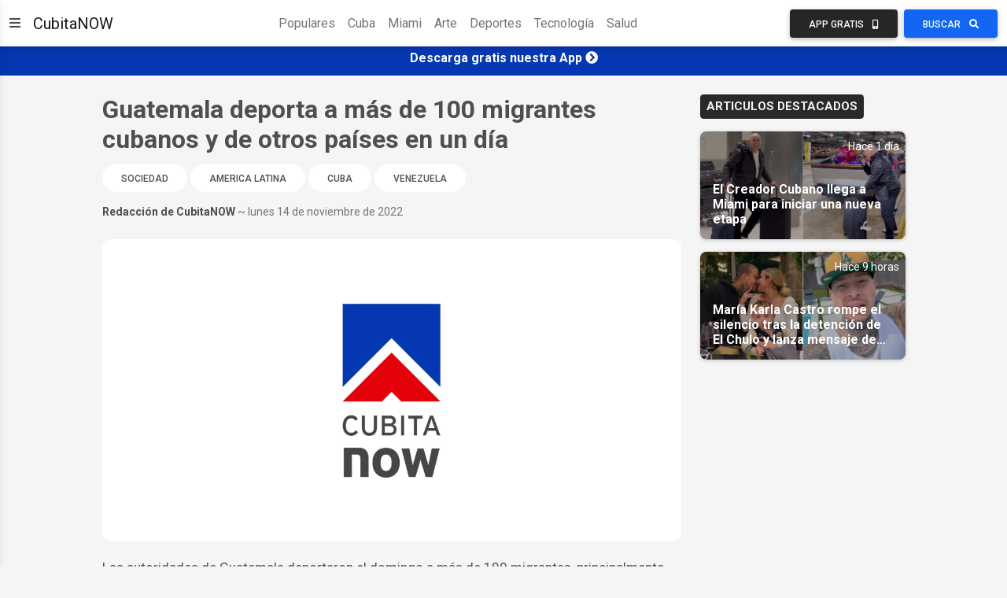

--- FILE ---
content_type: text/html;charset=UTF-8
request_url: https://noticias.cubitanow.com/guatemala-deporta-a-ms-de-100-migrantes-cubanos-y-de-otros-pases-en-un-da
body_size: 50176
content:



<!DOCTYPE html>
<html lang="es">
<head>

	<script>
		window.dataLayer = window.dataLayer || [];
		window.dataLayer.push({
			'article_author_id': '15'
		});
	</script>

	

<!-- Google Tag Manager -->
<script>(function(w,d,s,l,i){w[l]=w[l]||[];w[l].push({'gtm.start':
        new Date().getTime(),event:'gtm.js'});var f=d.getElementsByTagName(s)[0],
    j=d.createElement(s),dl=l!='dataLayer'?'&l='+l:'';j.async=true;j.src=
    'https://www.googletagmanager.com/gtm.js?id='+i+dl;f.parentNode.insertBefore(j,f);
})(window,document,'script','dataLayer','GTM-NGC7XWL');</script>
<!-- End Google Tag Manager -->

<!-- Required meta tags -->
<meta charset="UTF-8" />
<meta name="viewport" content="width=device-width, initial-scale=1, shrink-to-fit=no" />
<meta http-equiv="x-ua-compatible" content="ie=edge" />
<!-- CubitaNOW icon -->
<link rel="icon" type="image/x-icon" href="https://cdncubitanowads-102a5.kxcdn.com/cubitanow/assets/favicon.png">
<!-- Font Awesome -->
<link rel="stylesheet" href="https://use.fontawesome.com/releases/v5.11.2/css/all.css" />
<!-- Google Fonts Roboto -->
<link rel="stylesheet" href="https://fonts.googleapis.com/css2?family=Roboto:wght@300;400;500;700&display=swap" />
<!-- MDB ESSENTIAL -->
<link rel="stylesheet" href="/css/mdb.min.css" />
<!-- MDB PLUGINS -->
<link rel="stylesheet" href="/plugins/css/all.min.css" />
<!-- Custom styles -->
<link rel="stylesheet" href="/css/style.css" />

<!-- Google tag (gtag.js) - Google Analytics GA4 -->
<script async src="https://www.googletagmanager.com/gtag/js?id=G-1DEXWHPG4J"></script>
<script>
    window.dataLayer = window.dataLayer || [];
    function gtag(){dataLayer.push(arguments);}
    gtag('js', new Date());

    gtag('config', 'G-1DEXWHPG4J');
</script>

<!-- Google Custom Search -->
<script async src="https://cse.google.com/cse.js?cx=016968204626024844668:oy2q3omhlq9"></script>


	<link rel="amphtml" href="https://noticias.cubitanow.com/amp/guatemala-deporta-a-ms-de-100-migrantes-cubanos-y-de-otros-pases-en-un-da">
	<!-- Google Ad Manager-->










	<title>Guatemala deporta a más de 100 migrantes cubanos y de otros países en un día</title>
	<script type="application/ld+json">{
"@context": "http://schema.org",
"@type": "NewsArticle",
"mainEntityOfPage": "https://cubitanow.com/guatemala-deporta-a-ms-de-100-migrantes-cubanos-y-de-otros-pases-en-un-da",
"headline": "Guatemala deporta a más de 100 migrantes cubanos y de otros países en un día",
"datePublished": "Mon Nov 14 20:44:43 UTC 2022",
"dateModified": "Mon Nov 14 20:44:43 UTC 2022",
"description": "Guatemala deporta a más de 100 migrantes cubanos y de otros países en un día. Los migrantes viajaban a bordo de dos autobuses cuando fueron detenidos por las autoridades del país centroamericano.",
"author": {
"@type": "Person",
"name": "Redacción de CubitaNOW",
"url": "https://cubitanow.com/"
},
"publisher": {
"@type": "Organization",
"name": "CubitaNOW",
"url": "https://cubitanow.com",
"logo": {
"@type": "ImageObject",
"url": "https://cdncubitanowads-102a5.kxcdn.com/cubitanow/assets/identity-logo.png",
"width": 900,
"height": 100
}
},
"image": {
"@type": "ImageObject",
"url": "https://cdncubitanowads-102a5.kxcdn.com/cubitanow/assets/cubitaNOW-brand.jpg",
"height": 630,
"width": 1200
}
}
</script>
	<script async src="https://pagead2.googlesyndication.com/pagead/js/adsbygoogle.js"></script><meta name="twitter:image" content="https://cdncubitanowads-102a5.kxcdn.com/cubitanow/assets/cubitaNOW-brand.jpg"><meta itemprop="name" content="Guatemala deporta a más de 100 migrantes cubanos y de otros países en un día"><meta property="og:type" content="article"><meta name="twitter:site" content="@CubitaNow"><meta property="fb:pages" content="264266167412566"><meta property="og:url" content="https://noticias.cubitanow.com/guatemala-deporta-a-ms-de-100-migrantes-cubanos-y-de-otros-pases-en-un-da"><meta name="twitter:text:title" content="Guatemala deporta a más de 100 migrantes cubanos y de otros países en un día"><meta property="og:image:width" content="1200"><meta itemprop="image" content=""><meta property="og:image:height" content="630"><meta property="og:description" content=""><meta name="twitter:creator" content="@CubitaNow"><meta name="twitter:card" content="summary_large_image"><meta property="og:title" content="Guatemala deporta a más de 100 migrantes cubanos y de otros países en un día"><meta name="description" content="Guatemala deporta a más de 100 migrantes cubanos y de otros países en un día. Los migrantes viajaban a bordo de dos autobuses cuando fueron detenidos por las autoridades del país centroamericano."><meta property="og:site_name" content="Cubita Now"><meta property="article:publisher" content="https://www.facebook.com/CubitaNOW"><meta property="description" content=""><meta itemprop="description" content=""><meta property="og:image" content="https://cdncubitanowads-102a5.kxcdn.com/cubitanow/assets/cubitaNOW-brand.jpg"><meta property="fb:app_id" content="1398883820185907"><meta property="fb:pages" content="1887516488161020">
</head>
<body class="d-flex flex-column min-vh-100">
	<!-- Google Tag Manager (noscript) -->
	<noscript><iframe src="https://www.googletagmanager.com/ns.html?id=GTM-NGC7XWL"
					  height="0" width="0" style="display:none;visibility:hidden"></iframe></noscript>
	<!-- End Google Tag Manager (noscript) -->

	
	
	
	
	

	<!-- Messenger Chat Plugin Code -->
	<div id="fb-root"></div>

	<!-- Your Chat Plugin code -->
	<div id="fb-customer-chat" class="fb-customerchat"></div>

	<script>
		var chatbox = document.getElementById('fb-customer-chat');
		chatbox.setAttribute("page_id", "1887516488161020");
		chatbox.setAttribute("attribution", "biz_inbox");
	</script>

	<!-- Your SDK code -->
	<script>
		window.fbAsyncInit = function() {
			FB.init({
				xfbml: true,
				version: 'v12.0'
			});
		};

		(function(d, s, id) {
			var js, fjs = d.getElementsByTagName(s)[0];
			if (d.getElementById(id)) return;
			js = d.createElement(s); js.id = id;
			js.src = 'https://connect.facebook.net/es_LA/sdk/xfbml.customerchat.js';
			fjs.parentNode.insertBefore(js, fjs);
		}(document, 'script', 'facebook-jssdk'));
	</script>
	<!-- Messenger Chat Plugin Code -->

	
	<script async defer crossorigin="anonymous" src="https://connect.facebook.net/en_US/sdk.js#xfbml=1&version=v12.0&appId=313267119429641&autoLogAppEvents=1" nonce="jgSjbt8U"></script>

   

<!-- Section -->
<section>
    <!-- Sidenav -->
    <nav id="sidenav-1" class="sidenav" data-mdb-hidden="false" data-mdb-accordion="true">
        <a id="cubitanow-logo-link" class="ripple d-flex justify-content-center py-4" href="/" data-mdb-ripple-color="primary">
        
            <img id="cubitanow-logo" class="rounded-circle" src="https://cdncubitanowads-102a5.kxcdn.com/cubitanow/assets/cubitaNOW_logo.png" width="35%" height="35%"
                 alt="cubitanow-logo" draggable="false" />
        </a>

        <ul class="sidenav-menu">
            <li class="sidenav-item">
                <a class="sidenav-link" href="/c/populares">
                    <i class="fas fa-fire fa-fw me-3"></i><span>Populares</span>
                </a>
            </li>
            <li class="sidenav-item">
                <a class="sidenav-link" href="/c/cuba">
                    <i class="fas fa-coffee fa-fw me-3"></i><span>Cuba</span>
                </a>
            </li>
            <li class="sidenav-item">
                <a class="sidenav-link" href="/c/miami">
                    <i class="fas fa-sun fa-fw me-3"></i><span>Miami</span>
                </a>
            </li>
            <li class="sidenav-item">
                <a class="sidenav-link" href="/c/sociedad">
                    <i class="fas fa-praying-hands fa-fw me-3"></i><span>Sociedad</span>
                </a>
            </li>
            <li class="sidenav-item">
                <a class="sidenav-link" href="/c/artecultura">
                    <i class="fas fa-palette fa-fw me-3"></i><span>Arte y Cultura</span>
                </a>
            </li>
            <li class="sidenav-item">
                <a class="sidenav-link" href="/c/deportes">
                    <i class="fas fa-volleyball-ball fa-fw me-3"></i><span>Deportes</span>
                </a>
            </li>
            <li class="sidenav-item">
                <a class="sidenav-link" href="/c/boxeo">
                    <i class="fas fa-mitten fa-fw me-3"></i><span>Boxeo</span>
                </a>
            </li>
            <li class="sidenav-item">
                <a class="sidenav-link" href="/c/beisbol">
                    <i class="fas fa-baseball-ball fa-fw me-3"></i><span>Beisbol</span>
                </a>
            </li>
            <li class="sidenav-item">
                <a class="sidenav-link" href="/c/futbol">
                    <i class="fas fa-futbol fa-fw me-3"></i><span>Futbol</span>
                </a>
            </li>
            <li class="sidenav-item">
                <a class="sidenav-link" href="/c/venezuela">
                    <i class="fas fa-oil-can fa-fw me-3"></i><span>Venezuela</span>
                </a>
            </li>
            <li class="sidenav-item">
                <a class="sidenav-link" href="/c/americalatina">
                    <i class="fas fa-globe fa-fw me-3"></i><span>América Latina</span>
                </a>
            </li>
            <li class="sidenav-item">
                <a class="sidenav-link" href="/c/estadosunidos">
                    <i class="fas fa-flag-usa fa-fw me-3"></i><span>Estados Unidos</span>
                </a>
            </li>
            <li class="sidenav-item">
                <a class="sidenav-link" href="/c/donaldtrump">
                    <i class="fas fa-microphone-alt fa-fw me-3"></i><span>Donald Trump</span>
                </a>
            </li>
            <li class="sidenav-item">
                <a class="sidenav-link" href="/c/europa">
                    <i class="fas fa-euro-sign fa-fw me-3"></i><span>Europa</span>
                </a>
            </li>
            <li class="sidenav-item">
                <a class="sidenav-link" href="/c/tecnologia">
                    <i class="fas fa-laptop-code fa-fw me-3"></i><span>Tecnología</span>
                </a>
            </li>
            <li class="sidenav-item">
                <a class="sidenav-link" href="/c/cienciasalud">
                    <i class="fas fa-microscope fa-fw me-3"></i><span>Ciencia y Salud</span>
                </a>
            </li>
            <li class="sidenav-item">
                <a class="sidenav-link"><i class="fas fa-link fa-fw me-3"></i><span>Enlaces Adicionales</span></a>
                <ul class="sidenav-collapse">
                    <li class="sidenav-item">
                        <a class="sidenav-link" href="http://eepurl.com/doVCaT">Suscríbete</a>
                    </li>
                    <li class="sidenav-item">
                        <a class="sidenav-link" href="/download">Descarga nuestra App</a>
                    </li>
                    <li class="sidenav-item">
                        <a class="sidenav-link" href="/politicadeprivacidad">Política de Privacidad</a>
                    </li>
                </ul>
            </li>
        </ul>


        <div class="mt-4 mb-8 mx-5">
            <div class="col-12">
                <h5>Síguenos en:</h5>
            </div>
            <div class="col-12 d-flex align-items-center justify-content-center text-center">
                <!-- Facebook -->
                <a class="btn btn-primary btn-floating me-2" style="background-color: #3b5998;" href="https://www.facebook.com/cubitaNow/" target="_blank" role="button">
                    <i class="fab fa-facebook"></i>
                </a>
                <!-- Instagram -->
                <a class="btn btn-primary btn-floating me-2" style="background-color: #ac2bac;" href="https://www.instagram.com/cubitanow/" target="_blank" role="button">
                    <i class="fab fa-instagram"></i>
                </a>
                <!-- Youtube -->
                <a class="btn btn-primary btn-floating me-2" style="background-color: #ed302f;" href="https://www.youtube.com/channel/UCv4nrcfBUURLKKIFhPAvEbg" target="_blank" role="button">
                    <i class="fab fa-youtube"></i>
                </a>
                <!-- Twitter -->
                <a class="btn btn-primary btn-floating me-4" style="background-color: #55acee;" href="https://twitter.com/CubitaNow" target="_blank" role="button">
                    <i class="fab fa-twitter"></i>
                </a>
            </div>
        </div>

    </nav>
    <!-- Sidenav -->

    <!-- Navbar -->
    <nav id="main-navbar" class="navbar navbar-expand-lg navbar-light bg-white">
        <!-- Container wrapper -->
        <div class="container-fluid">
            <!-- Right links -->
            <div class="d-flex justify-content-start">
                <!-- Toggler -->
                <button data-mdb-toggle="sidenav" data-mdb-target="#sidenav-1" class="btn shadow-0 p-0 me-3 d-block d-xxl-none"
                        aria-controls="#sidenav-1" aria-haspopup="true">
                    <i class="fas fa-bars fa-lg"></i>
                </button>

                <a class="navbar-brand" href="/">CubitaNOW</a>

            </div>
            <!-- Right links -->

            <!-- Collapsible wrapper -->
            <div class="collapse navbar-collapse" id="navbarSupportedContent">
                <!-- Center links -->
                <ul class="navbar-nav mb-2 mb-lg-0 mx-auto">
                    <li class="nav-item">
                        <a class="nav-link" href="/c/populares">Populares</a>
                    </li>
                    <li class="nav-item">
                        <a class="nav-link" href="/c/cuba">Cuba</a>
                    </li>
                    <li class="nav-item">
                        <a class="nav-link" href="/c/miami">Miami</a>
                    </li>
                    <li class="nav-item">
                        <a class="nav-link" href="/c/artecultura">Arte</a>
                    </li>
                    <li class="nav-item">
                        <a class="nav-link" href="/c/deportes">Deportes</a>
                    </li>
                    <li class="nav-item">
                        <a class="nav-link" href="/c/tecnologia">Tecnología</a>
                    </li>
                    <li class="nav-item">
                        <a class="nav-link" href="/c/cienciasalud">Salud</a>
                    </li>
                </ul>
                <!-- Center links -->
            </div>
            <!-- Collapsible wrapper -->
            <div>
                <a href="/download">
                    <button class="btn btn-dark me-1 px-3 px-sm-4 px-lg-3 px-xl-4">
                        <span class="d-none d-xl-inline-block">App Gratis</span>
                        <i class="fas fa-mobile-alt ms-xl-2"></i>
                    </button>
                </a>
                <button class="btn btn-primary px-3 px-sm-4 px-lg-3 px-xl-4" data-mdb-toggle="modal" data-mdb-target="#gcsModal">
                    <span class="d-none d-xl-inline-block">Buscar</span>
                    <i class="fas fa-search ms-xl-2"></i>
                </button>
            </div>
        </div>
        <!-- Container wrapper -->
    </nav>
    <!-- Navbar -->
</section>
<!-- Section -->

<!-- Google Custom Search Modal -->
<div class="modal fade" id="gcsModal" tabindex="-1" role="dialog" aria-labelledby="myLargeModalLabel"
    aria-hidden="true">
    <div class="modal-dialog modal-lg">
        <div class="modal-content">
            <div class="gcse-search"></div>
        </div>
    </div>
</div>
<!-- Google Custom Search Modal -->


	
		

<!-- Ads Top Banner -->
<div class="ads-top-banner" style="background: #0437B1; color: #fff; padding: 5px;">
    <div class="text-center">
        <h6>
            <a id="ad-top-banner" class="text-reset" href="https://bit.ly/cubitanow-app-download" target="_blank">
                <strong>Descarga gratis nuestra App</strong>
                <i class="fa fa-chevron-circle-right"></i>
            </a>
        </h6>
    </div>
</div>
<!-- Ads Top Banner -->
	

   <!-- Content -->
   <main>
	   <!-- Container -->
	   <div class="container my-4">
		   <!-- Grid row -->
		   <div class="row justify-content-center">
			   <!--Grid column-->
			   <div class="col-lg-8">
				   <!-- Section: Post data -->
				   <section>
					   <h2 class="fw-bold pb-1">Guatemala deporta a más de 100 migrantes cubanos y de otros países en un día</h2>
					   <div class="justify-content-start text-start w-100 my-1">
						   
							   <a href="/c/sociedad" class="btn btn-tag-category btn-rounded" data-mdb-close="true">
									   Sociedad
							   </a>
						   
							   <a href="/c/americalatina" class="btn btn-tag-category btn-rounded" data-mdb-close="true">
									   America Latina
							   </a>
						   
							   <a href="/c/cuba" class="btn btn-tag-category btn-rounded" data-mdb-close="true">
									   Cuba
							   </a>
						   
							   <a href="/c/venezuela" class="btn btn-tag-category btn-rounded" data-mdb-close="true">
									   Venezuela
							   </a>
						   
					   </div>
					   <div class="d-md-flex justify-content-between mb-2">
						   <p class="small mb-2 mb-md-3"><span class="fw-bold">Redacción de CubitaNOW</span> <span class="text-muted">~ lunes 14 de noviembre de 2022</span></p>






					   </div>					   

                       <div>
                           <img class="w-100 img-fluid rounded-6 mb-1" src="https://cdncubitanowads-102a5.kxcdn.com/cubitanow/assets/cubitaNOW-brand.jpg" alt="Article feature image">
                           <figcaption class="figure-caption"></figcaption>
                       </div>










					   <div class="news-body my-3">
                         <p>Las autoridades de Guatemala deportaron el domingo a más de 100 migrantes, principalmente cubanos y venezolanos, después de detenerlos cuando viajaban a bordo de dos autobuses en el departamento de Santa Rosa, al sur de esa nación centroamericana. </p><p>Agentes de la Policía Nacional Civil de Guatemala localizaron a 111 migrantes en ambos vehículos, la mayoría de Cuba y Venezuela, quienes transitaban irregularmente por el país. </p><ins class="adsbygoogle"
     style="display:block; text-align:center;"
     data-ad-layout="in-article"
     data-ad-format="fluid"
     data-ad-client="ca-pub-3131452218967834"
     data-ad-slot="9424139700"></ins>
<script>
     (adsbygoogle = window.adsbygoogle || []).push({});
</script><p>Los migrantes fueron remitidos a las autoridades del Instituto Guatemalteco de Migración (IGM), que se encargará de su expulsión a Honduras, país por el cual ingresaron, señala un reporte de <a href="https://www.swissinfo.ch/spa/crisis-migratoria-guatemala_guatemala-expulsa-a-m%C3%A1s-de-100-migrantes-de-venezuela-y-cuba/48054378" target="_blank">la agencia de noticias EFE</a> el domingo.</p><p>En el grupo también se ubicaron algunos dominicanos y un uruguayo. La policía igualmente arrestó a los conductores de los buses donde se trasladaban irregularmente los migrantes. El Instituto Guatemalteco de Migración informó que, de septiembre al 10 de noviembre, han expulsado a 9435 personas que ingresaron al territorio sin cumplir con los requisitos migratorios.</p><p>En el transcurso de los últimos dos meses, 6460 migrantes son de Venezuela, otros 1005 provienen de Ecuador, 482 de Cuba y el resto de unas 20 nacionalidades más. Durante 2022, Guatemala ha expulsado más de 15000 personas de por ingresar de forma irregular y el 77% de los migrantes son venezolanos. </p><ins class="adsbygoogle"
     style="display:block; text-align:center;"
     data-ad-layout="in-article"
     data-ad-format="fluid"
     data-ad-client="ca-pub-3131452218967834"
     data-ad-slot="9424139700"></ins>
<script>
     (adsbygoogle = window.adsbygoogle || []).push({});
</script><p>Los detenidos son parte del éxodo que emprende camino a Estados Unidos, donde los cubanos suelen iniciar el trayecto desde Nicaragua, país que no les exige visado desde noviembre del año pasado.</p><p>En junio, <a href="https://noticias.cubitanow.com/tenemos-miedo-lo-vendimos-todo-dice-pareja-de-migrantes-cubanos-que-cruza-fronteras-hasta-eeuu" target="_blank">una pareja de migrantes cubanos en la frontera de Guatemala y México</a>, contaba a la misma agencia cómo, debido a sus aspiraciones de lograr una vida “normal”, tenían que deshacerse de sus propiedades en la isla, y así correr el riesgo de ser devueltos.</p><p>“Tenemos miedo, lo hemos vendido todo, nos pueden deportar y hay historias de gente incluso que han matado, por ello lo mejor es no pensar mucho en eso”, comentaba Arlyn, de 30 años y graduada de Contabilidad que trabajaba como cajera en una cafetería privada en La Habana Vieja.</p><ins class="adsbygoogle"
     style="display:block; text-align:center;"
     data-ad-layout="in-article"
     data-ad-format="fluid"
     data-ad-client="ca-pub-3131452218967834"
     data-ad-slot="9424139700"></ins>
<script>
     (adsbygoogle = window.adsbygoogle || []).push({});
</script><p>“Nuestro sueño es tener nuestro lugar, nuestra casita, y hemos tenido que hacer todo esto porque en Cuba es complicada la convivencia, casi ninguna pareja puede vivir sola y eso siempre trae problemas”, explicaba.&nbsp;</p><br><h5 class="pb-2"><span class="badge badge-dark text-uppercase px-2 py-2">Recomendado para ti</span></h5><div class="video-container"><iframe src="https://youtube.com/embed/zqNMLnG-O4U" frameborder="0" allow="accelerometer; autoplay; encrypted-media; gyroscope; picture-in-picture" allowfullscreen></iframe></div><br><ins class="adsbygoogle"
     style="display:block"
     data-ad-format="autorelaxed"
     data-ad-client="ca-pub-3131452218967834"
     data-ad-slot="1098236160"></ins>
<script>
     (adsbygoogle = window.adsbygoogle || []).push({});
</script>
					   </div>

				   </section>
				   <!--Section: Post data -->

				   <!--Section: Share buttons-->
















				   <!--Section: Share buttons-->

				   <!-- Carousel wrapper -->
				   
					   <h5 class="pb-2"><span class="badge badge-dark text-uppercase px-2 py-2">Tambien te puede interesar</span></h5>
					   <div id="carouselMaterialStyle" class="carousel slide carousel-fade mb-4 mt-2" data-mdb-ride="carousel">

						   <!-- Indicators -->
						   <div class="carousel-indicators">
							   
								   
									   
										   <button type="button" data-mdb-target="#carouselMaterialStyle" data-mdb-slide-to="0" class="active" aria-current="true" aria-label="Slide 1"></button>
									   
									   
								   
							   
								   
									   
									   
										   <button type="button" data-mdb-target="#carouselMaterialStyle" data-mdb-slide-to="1" aria-label="Slide 2"></button>
									   
								   
							   
								   
									   
									   
										   <button type="button" data-mdb-target="#carouselMaterialStyle" data-mdb-slide-to="2" aria-label="Slide 3"></button>
									   
								   
							   
								   
									   
									   
										   <button type="button" data-mdb-target="#carouselMaterialStyle" data-mdb-slide-to="3" aria-label="Slide 4"></button>
									   
								   
							   
								   
									   
									   
										   <button type="button" data-mdb-target="#carouselMaterialStyle" data-mdb-slide-to="4" aria-label="Slide 5"></button>
									   
								   
							   
								   
									   
									   
										   <button type="button" data-mdb-target="#carouselMaterialStyle" data-mdb-slide-to="5" aria-label="Slide 6"></button>
									   
								   
							   
								   
									   
									   
										   <button type="button" data-mdb-target="#carouselMaterialStyle" data-mdb-slide-to="6" aria-label="Slide 7"></button>
									   
								   
							   
								   
									   
									   
										   <button type="button" data-mdb-target="#carouselMaterialStyle" data-mdb-slide-to="7" aria-label="Slide 8"></button>
									   
								   
							   
								   
									   
									   
										   <button type="button" data-mdb-target="#carouselMaterialStyle" data-mdb-slide-to="8" aria-label="Slide 9"></button>
									   
								   
							   
								   
									   
									   
										   <button type="button" data-mdb-target="#carouselMaterialStyle" data-mdb-slide-to="9" aria-label="Slide 10"></button>
									   
								   
							   
						   </div>

						   <!-- Inner -->
						   <div class="carousel-inner rounded-5 shadow-4-strong bg-image">
							   <!-- Single item -->
							   
								   <div class="carousel-item active">
									   <img src="https://cdncubitanowads-102a5.kxcdn.com//images/ya-nadie-hace-caso-a-dazcanel-y-valds-mesa-simples-repetidores-de-vanas-promesas-video-mmm.jpg" class="w-100" style="object-fit: cover; height: 450px" alt="Image placeholder" />
									   <div class="mask" style="background: linear-gradient(to bottom, hsla(0, 0%, 0%, 0), hsla(0, 0%, 0%, 0.6));">
										   <div class="carousel-caption">
											   <a href="ya-nadie-hace-caso-a-dazcanel-y-valds-mesa-simples-repetidores-de-vanas-promesas-video" class="text-reset">
												   <h5 class="fw-bold pb-1">Discursos repetitivos ubican a Díaz-Canel y Valdés Mesa en centro de críticas (Video)</h5>
											   </a>
											   <p class="small pb-1">Hace 13 horas</p>
											   <a href="ya-nadie-hace-caso-a-dazcanel-y-valds-mesa-simples-repetidores-de-vanas-promesas-video" class="btn btn-primary mb-3">Ver Mas</a>
										   </div>
									   </div>
								   </div>
							   
								   <div class="carousel-item">
									   <img src="https://cdncubitanowads-102a5.kxcdn.com//images/vandalizacin-de-vallas-con-rostros-de-lderes-cubanos-en-el-oriente-del-pas-un-mensaje-de-descontento-creciente-JSFBJVF.jpg" class="w-100" style="object-fit: cover; height: 450px" alt="Image placeholder" />
									   <div class="mask" style="background: linear-gradient(to bottom, hsla(0, 0%, 0%, 0), hsla(0, 0%, 0%, 0.6));">
										   <div class="carousel-caption">
											   <a href="vandalizacin-de-vallas-con-rostros-de-lderes-cubanos-en-el-oriente-del-pas-un-mensaje-de-descontento-creciente" class="text-reset">
												   <h5 class="fw-bold pb-1">Vandalización de vallas con rostros de líderes cubanos en el oriente del país: un mensaje de descontento creciente</h5>
											   </a>
											   <p class="small pb-1">Hace 9 horas</p>
											   <a href="vandalizacin-de-vallas-con-rostros-de-lderes-cubanos-en-el-oriente-del-pas-un-mensaje-de-descontento-creciente" class="btn btn-primary mb-3">Ver Mas</a>
										   </div>
									   </div>
								   </div>
							   
								   <div class="carousel-item">
									   <img src="https://cdncubitanowads-102a5.kxcdn.com//images/profeca-que-enciende-la-esperanza-cuba-ante-un-posible-nuevo-comienzo-Sin-nombre.jpg" class="w-100" style="object-fit: cover; height: 450px" alt="Image placeholder" />
									   <div class="mask" style="background: linear-gradient(to bottom, hsla(0, 0%, 0%, 0), hsla(0, 0%, 0%, 0.6));">
										   <div class="carousel-caption">
											   <a href="profeca-que-enciende-la-esperanza-cuba-ante-un-posible-nuevo-comienzo" class="text-reset">
												   <h5 class="fw-bold pb-1">Profecía que enciende la esperanza: Cuba ante un posible nuevo comienzo</h5>
											   </a>
											   <p class="small pb-1">Hace 19 horas</p>
											   <a href="profeca-que-enciende-la-esperanza-cuba-ante-un-posible-nuevo-comienzo" class="btn btn-primary mb-3">Ver Mas</a>
										   </div>
									   </div>
								   </div>
							   
								   <div class="carousel-item">
									   <img src="https://cdncubitanowads-102a5.kxcdn.com//images/encierro-de-una-cubana-y-sus-dos-hijos-mantiene-en-vilo-a-una-urbanizacin-de-mallorca-mallorca.jpg" class="w-100" style="object-fit: cover; height: 450px" alt="Image placeholder" />
									   <div class="mask" style="background: linear-gradient(to bottom, hsla(0, 0%, 0%, 0), hsla(0, 0%, 0%, 0.6));">
										   <div class="carousel-caption">
											   <a href="encierro-de-una-cubana-y-sus-dos-hijos-mantiene-en-vilo-a-una-urbanizacin-de-mallorca" class="text-reset">
												   <h5 class="fw-bold pb-1">Encierro de una cubana y sus dos hijos mantiene en vilo a una urbanización de Mallorca</h5>
											   </a>
											   <p class="small pb-1">Hace 1 día</p>
											   <a href="encierro-de-una-cubana-y-sus-dos-hijos-mantiene-en-vilo-a-una-urbanizacin-de-mallorca" class="btn btn-primary mb-3">Ver Mas</a>
										   </div>
									   </div>
								   </div>
							   
								   <div class="carousel-item">
									   <img src="https://cdncubitanowads-102a5.kxcdn.com//images/plan-secreto-baragu-revela-medidas-excepcionales-ante-posible-amenaza-externa-un-escenario-de-guerra-en-cuba-BVJK.jpg" class="w-100" style="object-fit: cover; height: 450px" alt="Image placeholder" />
									   <div class="mask" style="background: linear-gradient(to bottom, hsla(0, 0%, 0%, 0), hsla(0, 0%, 0%, 0.6));">
										   <div class="carousel-caption">
											   <a href="plan-secreto-baragu-revela-medidas-excepcionales-ante-posible-amenaza-externa-un-escenario-de-guerra-en-cuba" class="text-reset">
												   <h5 class="fw-bold pb-1">Plan secreto 'Baraguá' revela medidas excepcionales ante posible amenaza externa un escenario de guerra en Cuba</h5>
											   </a>
											   <p class="small pb-1">Hace 12 horas</p>
											   <a href="plan-secreto-baragu-revela-medidas-excepcionales-ante-posible-amenaza-externa-un-escenario-de-guerra-en-cuba" class="btn btn-primary mb-3">Ver Mas</a>
										   </div>
									   </div>
								   </div>
							   
								   <div class="carousel-item">
									   <img src="https://cdncubitanowads-102a5.kxcdn.com//images/ee-uu-posiciona-el-portaaviones-nuclear-uss-george-hw-bush-frente-a-las-costas-de-cuba-Por.jpg" class="w-100" style="object-fit: cover; height: 450px" alt="Image placeholder" />
									   <div class="mask" style="background: linear-gradient(to bottom, hsla(0, 0%, 0%, 0), hsla(0, 0%, 0%, 0.6));">
										   <div class="carousel-caption">
											   <a href="ee-uu-posiciona-el-portaaviones-nuclear-uss-george-hw-bush-frente-a-las-costas-de-cuba" class="text-reset">
												   <h5 class="fw-bold pb-1">EE. UU. posiciona el portaaviones nuclear USS George H.W. Bush frente a las costas de Cuba</h5>
											   </a>
											   <p class="small pb-1">Hace 1 día</p>
											   <a href="ee-uu-posiciona-el-portaaviones-nuclear-uss-george-hw-bush-frente-a-las-costas-de-cuba" class="btn btn-primary mb-3">Ver Mas</a>
										   </div>
									   </div>
								   </div>
							   
								   <div class="carousel-item">
									   <img src="https://cdncubitanowads-102a5.kxcdn.com//images/administracin-trump-considera-bloqueo-naval-para-frenar-importaciones-de-petrleo-cubano-segn-politico-Pet.jpg" class="w-100" style="object-fit: cover; height: 450px" alt="Image placeholder" />
									   <div class="mask" style="background: linear-gradient(to bottom, hsla(0, 0%, 0%, 0), hsla(0, 0%, 0%, 0.6));">
										   <div class="carousel-caption">
											   <a href="administracin-trump-considera-bloqueo-naval-para-frenar-importaciones-de-petrleo-cubano-segn-politico" class="text-reset">
												   <h5 class="fw-bold pb-1">Administración Trump considera bloqueo naval para frenar importaciones de petróleo cubano, según Politico</h5>
											   </a>
											   <p class="small pb-1">Hace 3 horas</p>
											   <a href="administracin-trump-considera-bloqueo-naval-para-frenar-importaciones-de-petrleo-cubano-segn-politico" class="btn btn-primary mb-3">Ver Mas</a>
										   </div>
									   </div>
								   </div>
							   
								   <div class="carousel-item">
									   <img src="https://cdncubitanowads-102a5.kxcdn.com//images/joven-venezolano-crea-cancin-viral-sobre-la-captura-de-maduro-video-Sin-nombre.jpg" class="w-100" style="object-fit: cover; height: 450px" alt="Image placeholder" />
									   <div class="mask" style="background: linear-gradient(to bottom, hsla(0, 0%, 0%, 0), hsla(0, 0%, 0%, 0.6));">
										   <div class="carousel-caption">
											   <a href="joven-venezolano-crea-cancin-viral-sobre-la-captura-de-maduro-video" class="text-reset">
												   <h5 class="fw-bold pb-1">Joven venezolano crea canción viral sobre la captura de Maduro (Video)</h5>
											   </a>
											   <p class="small pb-1">Hace 16 horas</p>
											   <a href="joven-venezolano-crea-cancin-viral-sobre-la-captura-de-maduro-video" class="btn btn-primary mb-3">Ver Mas</a>
										   </div>
									   </div>
								   </div>
							   
								   <div class="carousel-item">
									   <img src="https://cdncubitanowads-102a5.kxcdn.com//images/ice-detiene-a-el-chulo-en-miami-c.jpg" class="w-100" style="object-fit: cover; height: 450px" alt="Image placeholder" />
									   <div class="mask" style="background: linear-gradient(to bottom, hsla(0, 0%, 0%, 0), hsla(0, 0%, 0%, 0.6));">
										   <div class="carousel-caption">
											   <a href="ice-detiene-a-el-chulo-en-miami" class="text-reset">
												   <h5 class="fw-bold pb-1">ICE detiene a El Chulo en Miami</h5>
											   </a>
											   <p class="small pb-1">Hace 18 horas</p>
											   <a href="ice-detiene-a-el-chulo-en-miami" class="btn btn-primary mb-3">Ver Mas</a>
										   </div>
									   </div>
								   </div>
							   
								   <div class="carousel-item">
									   <img src="https://cdncubitanowads-102a5.kxcdn.com//images/artistas-y-comunicadores-rinden-homenaje-a-alfredito-rodrguez-video-Sin-nombre.jpg" class="w-100" style="object-fit: cover; height: 450px" alt="Image placeholder" />
									   <div class="mask" style="background: linear-gradient(to bottom, hsla(0, 0%, 0%, 0), hsla(0, 0%, 0%, 0.6));">
										   <div class="carousel-caption">
											   <a href="artistas-y-comunicadores-rinden-homenaje-a-alfredito-rodrguez-video" class="text-reset">
												   <h5 class="fw-bold pb-1">Artistas y comunicadores rinden homenaje a Alfredito Rodríguez (Video)</h5>
											   </a>
											   <p class="small pb-1">Hace 13 horas</p>
											   <a href="artistas-y-comunicadores-rinden-homenaje-a-alfredito-rodrguez-video" class="btn btn-primary mb-3">Ver Mas</a>
										   </div>
									   </div>
								   </div>
							   

						   </div>
						   <!-- Inner -->

						   <!-- Controls -->
						   <button class="carousel-control-prev" type="button" data-mdb-target="#carouselMaterialStyle" data-mdb-slide="prev">
							   <span class="carousel-control-prev-icon" aria-hidden="true"></span>
							   <span class="visually-hidden">Previous</span>
						   </button>
						   <button class="carousel-control-next" type="button" data-mdb-target="#carouselMaterialStyle" data-mdb-slide="next">
							   <span class="carousel-control-next-icon" aria-hidden="true"></span>
							   <span class="visually-hidden">Next</span>
						   </button>
					   </div>
				   
				   <!-- Carousel wrapper -->

			   </div>
			   <!--Grid column-->
			   <!--Grid column-->
			   <div class="col-lg-3">
				   <!--Section: Sidebar-->
				   <section class="sticky-top" style="top: 20px">
					   <div class="row">
						   
							     <h5 class="pb-2"><span class="badge badge-dark text-uppercase px-2 py-2">Articulos Destacados</span></h5>
								 
									   <div class="col-sm-6 col-md-6 col-lg-12 mb-3">
										   <div class="bg-image hover-zoom ripple shadow-1-strong rounded-5">
											   <img src="https://cdncubitanowads-102a5.kxcdn.com//images/el-creador-cubano-llega-a-miami-para-iniciar-una-nueva-etapa--adv-bbjb.jpg" class="w-100 img-fluid"/>
											   <a href="/el-creador-cubano-llega-a-miami-para-iniciar-una-nueva-etapa-">
												   <div class="mask" style="background-color: rgba(0, 0, 0, 0.3)">
                                                          <div class="h-100">
															   <div class="d-flex justify-content-end align-items-start">
																   <p class="small text-white m-2">Hace 1 día</p>
															   </div>
															   <div class="d-flex justify-content-start align-items-end flex-column" style="position: absolute; bottom: 0px;">
																   <h6 class="fw-bold m-3 text-white text-truncate" style="display: -webkit-box; -webkit-line-clamp: 3; -webkit-box-orient: vertical; white-space: normal">El Creador Cubano llega a Miami para iniciar una nueva etapa </h6>
															   </div>
														  </div>

												   </div>
												   <div class="hover-overlay">
													   <div class="mask" style="background-color: rgba(253, 253, 253, 0.15)"></div>
												   </div>
											   </a>
										   </div>
									   </div>
									 

								 
									   <div class="col-sm-6 col-md-6 col-lg-12 mb-3">
										   <div class="bg-image hover-zoom ripple shadow-1-strong rounded-5">
											   <img src="https://cdncubitanowads-102a5.kxcdn.com//images/mara-karla-castro-rompe-el-silencio-tras-la-detencin-de-el-chulo-y-lanza-mensaje-de-advertencia-para-inmigrantes-JNBJK.jpg" class="w-100 img-fluid"/>
											   <a href="/mara-karla-castro-rompe-el-silencio-tras-la-detencin-de-el-chulo-y-lanza-mensaje-de-advertencia-para-inmigrantes">
												   <div class="mask" style="background-color: rgba(0, 0, 0, 0.3)">
                                                          <div class="h-100">
															   <div class="d-flex justify-content-end align-items-start">
																   <p class="small text-white m-2">Hace 9 horas</p>
															   </div>
															   <div class="d-flex justify-content-start align-items-end flex-column" style="position: absolute; bottom: 0px;">
																   <h6 class="fw-bold m-3 text-white text-truncate" style="display: -webkit-box; -webkit-line-clamp: 3; -webkit-box-orient: vertical; white-space: normal">María Karla Castro rompe el silencio tras la detención de El Chulo y lanza mensaje de advertencia para inmigrantes</h6>
															   </div>
														  </div>

												   </div>
												   <div class="hover-overlay">
													   <div class="mask" style="background-color: rgba(253, 253, 253, 0.15)"></div>
												   </div>
											   </a>
										   </div>
									   </div>
									 
										 <!-- Display ads -->
										   <div class="col-sm-6 col-md-6 col-lg-12 mb-3">
											   <script async src="https://pagead2.googlesyndication.com/pagead/js/adsbygoogle.js?client=ca-pub-3131452218967834"
													   crossorigin="anonymous"></script>
											   <ins class="adsbygoogle"
													style="display:block"
													data-ad-client="ca-pub-3131452218967834"
													data-ad-slot="6031618162"
													data-ad-format="auto"
													data-full-width-responsive="true"></ins>
											   <script>
												   (adsbygoogle = window.adsbygoogle || []).push({});
											   </script>
										   </div>
										 <!-- Display ads -->
									 

								 
									   <div class="col-sm-6 col-md-6 col-lg-12 mb-3">
										   <div class="bg-image hover-zoom ripple shadow-1-strong rounded-5">
											   <img src="https://cdncubitanowads-102a5.kxcdn.com//images/trump-reaparece-con-un-moratn-en-la-mano-y-su-explicacin-vuelve-a-encender-las-redes-t.jpg" class="w-100 img-fluid"/>
											   <a href="/trump-reaparece-con-un-moratn-en-la-mano-y-su-explicacin-vuelve-a-encender-las-redes">
												   <div class="mask" style="background-color: rgba(0, 0, 0, 0.3)">
                                                          <div class="h-100">
															   <div class="d-flex justify-content-end align-items-start">
																   <p class="small text-white m-2">Hace 13 horas</p>
															   </div>
															   <div class="d-flex justify-content-start align-items-end flex-column" style="position: absolute; bottom: 0px;">
																   <h6 class="fw-bold m-3 text-white text-truncate" style="display: -webkit-box; -webkit-line-clamp: 3; -webkit-box-orient: vertical; white-space: normal">Trump reaparece con un moratón en la mano y su explicación vuelve a encender las redes</h6>
															   </div>
														  </div>

												   </div>
												   <div class="hover-overlay">
													   <div class="mask" style="background-color: rgba(253, 253, 253, 0.15)"></div>
												   </div>
											   </a>
										   </div>
									   </div>
									 

								 
									   <div class="col-sm-6 col-md-6 col-lg-12 mb-3">
										   <div class="bg-image hover-zoom ripple shadow-1-strong rounded-5">
											   <img src="https://cdncubitanowads-102a5.kxcdn.com//images/pelcula-de-netflix-the-rip-sobre-el-robo-de-22-millones-en-miami-lakes-provoca-protesta-oficial-de-hialeah-video-Pe.jpg" class="w-100 img-fluid"/>
											   <a href="/pelcula-de-netflix-the-rip-sobre-el-robo-de-22-millones-en-miami-lakes-provoca-protesta-oficial-de-hialeah-video">
												   <div class="mask" style="background-color: rgba(0, 0, 0, 0.3)">
                                                          <div class="h-100">
															   <div class="d-flex justify-content-end align-items-start">
																   <p class="small text-white m-2">Hace 5 horas</p>
															   </div>
															   <div class="d-flex justify-content-start align-items-end flex-column" style="position: absolute; bottom: 0px;">
																   <h6 class="fw-bold m-3 text-white text-truncate" style="display: -webkit-box; -webkit-line-clamp: 3; -webkit-box-orient: vertical; white-space: normal">Película de Netflix “The Rip” sobre el robo de $22 millones en Miami Lakes provoca protesta de Hialeah (Video)</h6>
															   </div>
														  </div>

												   </div>
												   <div class="hover-overlay">
													   <div class="mask" style="background-color: rgba(253, 253, 253, 0.15)"></div>
												   </div>
											   </a>
										   </div>
									   </div>
									 
										 <!-- Display ads -->
										   <div class="col-sm-6 col-md-6 col-lg-12 mb-3">
											   <script async src="https://pagead2.googlesyndication.com/pagead/js/adsbygoogle.js?client=ca-pub-3131452218967834"
													   crossorigin="anonymous"></script>
											   <ins class="adsbygoogle"
													style="display:block"
													data-ad-client="ca-pub-3131452218967834"
													data-ad-slot="6031618162"
													data-ad-format="auto"
													data-full-width-responsive="true"></ins>
											   <script>
												   (adsbygoogle = window.adsbygoogle || []).push({});
											   </script>
										   </div>
										 <!-- Display ads -->
									 

								 
									   <div class="col-sm-6 col-md-6 col-lg-12 mb-3">
										   <div class="bg-image hover-zoom ripple shadow-1-strong rounded-5">
											   <img src="https://cdncubitanowads-102a5.kxcdn.com//images/crecen-rumores-de-contactos-entre-el-rgimen-cubano-y-washington-Cuba.jpg" class="w-100 img-fluid"/>
											   <a href="/crecen-rumores-de-contactos-entre-el-rgimen-cubano-y-washington">
												   <div class="mask" style="background-color: rgba(0, 0, 0, 0.3)">
                                                          <div class="h-100">
															   <div class="d-flex justify-content-end align-items-start">
																   <p class="small text-white m-2">Hace 9 horas</p>
															   </div>
															   <div class="d-flex justify-content-start align-items-end flex-column" style="position: absolute; bottom: 0px;">
																   <h6 class="fw-bold m-3 text-white text-truncate" style="display: -webkit-box; -webkit-line-clamp: 3; -webkit-box-orient: vertical; white-space: normal">Crecen rumores de contactos entre el régimen cubano y Washington</h6>
															   </div>
														  </div>

												   </div>
												   <div class="hover-overlay">
													   <div class="mask" style="background-color: rgba(253, 253, 253, 0.15)"></div>
												   </div>
											   </a>
										   </div>
									   </div>
									 
										 <!-- Display ads -->
										   <div class="col-sm-6 col-md-6 col-lg-12 mb-3">
											   <script async src="https://pagead2.googlesyndication.com/pagead/js/adsbygoogle.js?client=ca-pub-3131452218967834"
													   crossorigin="anonymous"></script>
											   <ins class="adsbygoogle"
													style="display:block"
													data-ad-client="ca-pub-3131452218967834"
													data-ad-slot="6031618162"
													data-ad-format="auto"
													data-full-width-responsive="true"></ins>
											   <script>
												   (adsbygoogle = window.adsbygoogle || []).push({});
											   </script>
										   </div>
										 <!-- Display ads -->
									 

								 
						   

						   <!-- Multiplex ads -->
						   <div class="col-12 mb-3">
							   <script async src="https://pagead2.googlesyndication.com/pagead/js/adsbygoogle.js?client=ca-pub-3131452218967834"
									   crossorigin="anonymous"></script>
							   <ins class="adsbygoogle"
									style="display:block"
									data-ad-format="autorelaxed"
									data-ad-client="ca-pub-3131452218967834"
									data-ad-slot="1098236160"></ins>
							   <script>
								   (adsbygoogle = window.adsbygoogle || []).push({});
							   </script>
						   </div>
						   <!-- Multiplex ads -->

					   </div>
				   </section>
				   <!--Section: Sidebar-->
			   </div>
			   <!--Grid column-->
		   </div>
		   <!-- Grid row -->
	   </div>
	   <!-- Container -->
   </main>
   <!-- Content -->

	

<!-- Footer -->
<footer class="text-center text-lg-start text-muted mt-auto bg-white">
    <!-- Section: Social media -->
    <section class="d-flex justify-content-center justify-content-lg-between p-4 border-bottom container">
        <!-- Left -->
        <div class="me-5 d-none d-lg-block">
            <span>Conéctate con nosotros en las redes sociales:</span>
        </div>
        <!-- Left -->

        <!-- Right -->
        <div>
            <a href="https://www.facebook.com/CubitaNOW/" class="me-4 text-reset">
                <i class="fab fa-facebook-f"></i>
            </a>
            <a href="https://www.instagram.com/cubitanow/" class="me-4 text-reset">
                <i class="fab fa-instagram"></i>
            </a>
            <a href="https://www.youtube.com/channel/UCv4nrcfBUURLKKIFhPAvEbg" class="me-4 text-reset">
                <i class="fab fa-youtube"></i>
            </a>
            <a href="https://twitter.com/CubitaNow" class="me-4 text-reset">
                <i class="fab fa-twitter"></i>
            </a>
        </div>
        <!-- Right -->
    </section>
    <!-- Section: Social media -->

    <!-- Section: Links  -->
    <section class="">
        <div class="container text-center text-md-start mt-5">
            <!-- Grid row -->
            <div class="row mt-3">
                <!-- Grid column -->
                <div class="col-md-6 mx-auto mb-4">
                    <!-- Content -->
                    <h6 class="text-uppercase fw-bold mb-4">
                        ¿Quiénes somos?
                    </h6>
                    <p>
                        <span class="fw-bold">CubitaNOW</span> es un espacio dedicado a todos los cubanos con el fin de la unión a través del debate
                        con respeto, el entretenimiento y la nostalgia en momentos difíciles para el pueblo
                        de Cuba. Nuestra misión es informar y entretener a cada cubano alrededor del mundo.
                    </p>
                </div>
                <!-- Grid column -->

                <!-- Grid column -->
                <div class="col-md-3 mx-auto mb-4">
                    <!-- Links -->
                    <h6 class="text-uppercase fw-bold mb-4">Enlaces</h6>
                    <p>
                        <a href="http://eepurl.com/doVCaT" class="text-reset">Suscríbete</a>
                    </p>
                    <p>
                        <a href="/download" class="text-reset">Descarga nuestra App</a>
                    </p>
                    <p>
                        <a href="/politicadeprivacidad" class="text-reset">Política de Privacidad</a>
                    </p>
                </div>
                <!-- Grid column -->

                <!-- Grid column -->
                <div class="col-md-3 mx-auto mb-md-0 mb-4">
                    <!-- Links -->
                    <h6 class="text-uppercase fw-bold mb-4">Contáctanos</h6>
                    <!--<p><i class="fas fa-home me-3"></i> New York, NY 10012, US</p>-->
                    <p>
                        <i class="fas fa-envelope me-3"></i>support@cubitanow.com
                    </p>
                    <!--<p><i class="fas fa-phone me-3"></i> + 01 234 567 88</p>
                    <p><i class="fas fa-print me-3"></i> + 01 234 567 89</p>-->
                </div>
                <!-- Grid column -->

            </div>
            <!-- Grid row -->
        </div>
    </section>
    <!-- Section: Links  -->

    <!-- Copyright -->
    <div class="text-center p-4" style="background-color: hsla(0, 0%, 17%, 0.04)">
        © <script>document.write(new Date().getFullYear())</script> Copyright | CubitaNOW Noticias
    </div>
    <!-- Copyright -->
</footer>
<!-- Footer -->

</body>

	<!-- MDB ESSENTIAL -->
	<script type="text/javascript" src="/js/mdb.min.js"></script>
	<!-- MDB PLUGINS -->
	<script type="text/javascript" src="/plugins/js/all.min.js"></script>
	<!-- Custom scripts -->
	<script type="text/javascript" src="/js/nav.js"></script>
</html>

--- FILE ---
content_type: text/html; charset=utf-8
request_url: https://www.google.com/recaptcha/api2/aframe
body_size: 112
content:
<!DOCTYPE HTML><html><head><meta http-equiv="content-type" content="text/html; charset=UTF-8"></head><body><script nonce="aq8kc8kHPUhecz-evtmplA">/** Anti-fraud and anti-abuse applications only. See google.com/recaptcha */ try{var clients={'sodar':'https://pagead2.googlesyndication.com/pagead/sodar?'};window.addEventListener("message",function(a){try{if(a.source===window.parent){var b=JSON.parse(a.data);var c=clients[b['id']];if(c){var d=document.createElement('img');d.src=c+b['params']+'&rc='+(localStorage.getItem("rc::a")?sessionStorage.getItem("rc::b"):"");window.document.body.appendChild(d);sessionStorage.setItem("rc::e",parseInt(sessionStorage.getItem("rc::e")||0)+1);localStorage.setItem("rc::h",'1769216020913');}}}catch(b){}});window.parent.postMessage("_grecaptcha_ready", "*");}catch(b){}</script></body></html>

--- FILE ---
content_type: text/css
request_url: https://noticias.cubitanow.com/css/style.css
body_size: 2180
content:

body {
    background-color: hsl(0, 0% , 96%);
}

@media (min-width: 1400px) {
    main,
    header,
    footer,
    #main-navbar {
        padding-left: 240px;
    }
}

/* home/category */
.card-title-custom-truncate {
    display: -webkit-box;
    -webkit-line-clamp: 4;
    -webkit-box-orient: vertical;
    white-space: normal
}

.card-description-custom-truncate {
    display: -webkit-box;
    -webkit-line-clamp: 5;
    -webkit-box-orient: vertical;
    white-space: normal
}

.card-footer {
    border-top: none;
}

@media (min-width: 991.9px) {
    .card-top-img {
        width: 100%;
        height: 15vw;
        object-fit: cover
    }
}

@media (max-width: 2000px) {
    .hidden-banner-less-than-2000px {
        display: none;
    }
}
/* home/category */

/* download */
.cascading-right {
    margin-right: 20px;
}
@media (max-width: 991.98px) {
    .cascading-right {
        margin-right: 0;
    }
}
.download-store-logo img {
    width: 75%;
}
@media (max-width: 767.98px) {
    .download-store-logo img {
        width: 50%;
    }
}
/* download */

/* news detail page */
.btn-tag-category {
    /*background-color: #ECEFF1;*/
    /*background-color: #eaeaea;*/
    background-color: white;
    /*text-transform: capitalize !important;*/
    margin-bottom: 10px;
    box-shadow: none;
}

.btn-tag-category:hover {
    box-shadow: 0 2px 5px 0 rgba(0, 0, 0, .25), 0 3px 10px 5px rgba(0, 0, 0, 0.05) !important;
}

.news-body {
    margin: 20px 0 20px 0;
}

.news-body p {
    /*line-height: 1.75;*/
    font-size: 17px;
    margin: 10px 0 10px 0;
}

.fb-post, .video-mp4 {
    margin: 10px 0 10px 0;
}

.video-container {
    position: relative;
    padding-bottom: 56.25%;
    padding-top: 30px; height: 0; overflow: hidden;
}

.video-container iframe,
.video-container object,
.video-container embed {
    position: absolute;
    top: 0;
    left: 0;
    width: 100%;
    height: 100%;
}

/* news detail page */